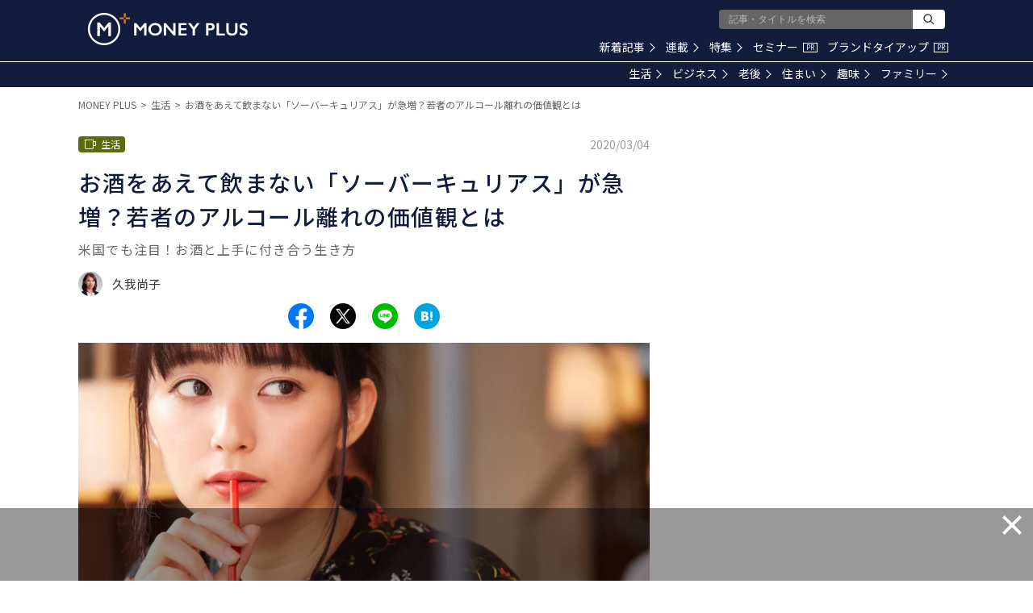

--- FILE ---
content_type: text/html; charset=utf-8
request_url: https://www.google.com/recaptcha/api2/aframe
body_size: 183
content:
<!DOCTYPE HTML><html><head><meta http-equiv="content-type" content="text/html; charset=UTF-8"></head><body><script nonce="ajDkbgYZ88PjyLLLgi1GuA">/** Anti-fraud and anti-abuse applications only. See google.com/recaptcha */ try{var clients={'sodar':'https://pagead2.googlesyndication.com/pagead/sodar?'};window.addEventListener("message",function(a){try{if(a.source===window.parent){var b=JSON.parse(a.data);var c=clients[b['id']];if(c){var d=document.createElement('img');d.src=c+b['params']+'&rc='+(localStorage.getItem("rc::a")?sessionStorage.getItem("rc::b"):"");window.document.body.appendChild(d);sessionStorage.setItem("rc::e",parseInt(sessionStorage.getItem("rc::e")||0)+1);localStorage.setItem("rc::h",'1768518247092');}}}catch(b){}});window.parent.postMessage("_grecaptcha_ready", "*");}catch(b){}</script></body></html>

--- FILE ---
content_type: image/svg+xml
request_url: https://res.cloudinary.com/hya19ty1g/image/upload/v1/common/icon_category_life.svg
body_size: 136
content:
<?xml version="1.0" encoding="UTF-8"?>
<svg width="16px" height="16px" viewBox="0 0 16 16" version="1.1" xmlns="http://www.w3.org/2000/svg" xmlns:xlink="http://www.w3.org/1999/xlink">
    <!-- Generator: Sketch 49.3 (51167) - http://www.bohemiancoding.com/sketch -->
    <title>icon_category_life</title>
    <desc>Created with Sketch.</desc>
    <defs></defs>
    <g id="Symbols" stroke="none" stroke-width="1" fill="none" fill-rule="evenodd">
        <g id="Common/Lv1/Icon/Category/生活-(Black)" fill="#FFFFFF">
            <path d="M13,9 L15,9 L15,5 L13,5 L13,9 Z M12,12 C12,12.552 11.551,13 11,13 L4,13 C3.449,13 3,12.552 3,12 L3,3 L12,3 L12,5 L12,9 L12,12 Z M13,4 L13,2 L2,2 L2,12 C2,13.104 2.896,14 4,14 L11,14 C12.104,14 13,13.104 13,12 L13,10 L15,10 C15.552,10 16,9.553 16,9 L16,5 C16,4.447 15.552,4 15,4 L13,4 Z" id="Fill-3"></path>
        </g>
    </g>
</svg>

--- FILE ---
content_type: application/javascript; charset=utf-8
request_url: https://fundingchoicesmessages.google.com/f/AGSKWxUbsjbNHWiOvn5rjcjIfERGHfRbCyOf5nitN4ry8ljYGfSeKHsaz0reVVr6Uafd-nwzg1XKWDTqidi0vXPrtQSFG6JPSAusvk6E9BCuPra2F8zwsqyUrLKn9oB1um1LK4nC3uePhq3Bl_UjZgJQN4p9jDJ7EP4RZgZw843qT_s1eMFOsjjJ3A0zdyRG/_/blogadsbg./adweb2./adpeeps./600x75_-ad_125x125.
body_size: -1291
content:
window['97afe3c1-97aa-4a6c-9607-1a4de909d8ad'] = true;